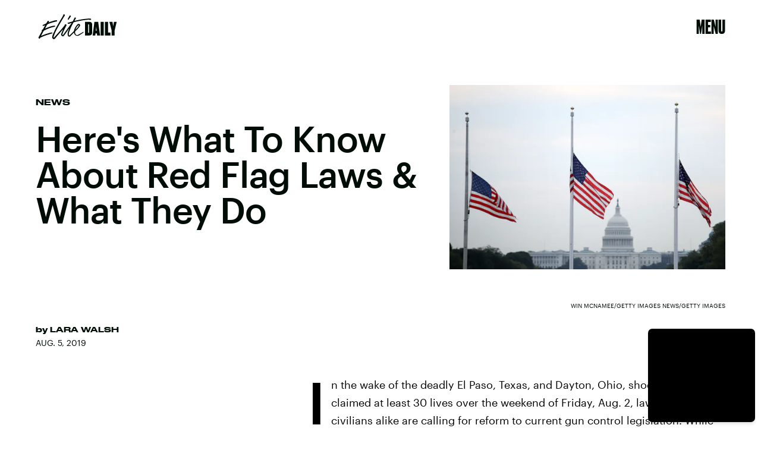

--- FILE ---
content_type: text/html; charset=utf-8
request_url: https://www.google.com/recaptcha/api2/aframe
body_size: 267
content:
<!DOCTYPE HTML><html><head><meta http-equiv="content-type" content="text/html; charset=UTF-8"></head><body><script nonce="ePA-XPg1AMTdjHoDWST2aw">/** Anti-fraud and anti-abuse applications only. See google.com/recaptcha */ try{var clients={'sodar':'https://pagead2.googlesyndication.com/pagead/sodar?'};window.addEventListener("message",function(a){try{if(a.source===window.parent){var b=JSON.parse(a.data);var c=clients[b['id']];if(c){var d=document.createElement('img');d.src=c+b['params']+'&rc='+(localStorage.getItem("rc::a")?sessionStorage.getItem("rc::b"):"");window.document.body.appendChild(d);sessionStorage.setItem("rc::e",parseInt(sessionStorage.getItem("rc::e")||0)+1);localStorage.setItem("rc::h",'1769100634401');}}}catch(b){}});window.parent.postMessage("_grecaptcha_ready", "*");}catch(b){}</script></body></html>